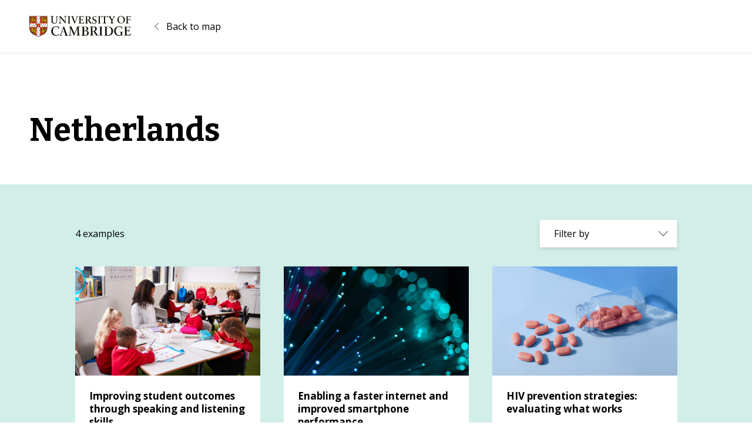

--- FILE ---
content_type: text/html; charset=UTF-8
request_url: https://impactmap.cam.ac.uk/country/netherlands/?filter_subject=education,mathematical-sciences,public-health-health-services-and-primary-care&filter_impact=healthsocietal
body_size: 7244
content:
<!doctype html>
<html lang="en-GB">

<head>
  <meta charset="UTF-8">
  <meta name="viewport" content="width=device-width, initial-scale=1">
  <link rel="profile" href="https://gmpg.org/xfn/11">
  <link rel="pingback" href="https://impactmap.cam.ac.uk/xmlrpc.php">

  <meta name='robots' content='index, follow, max-image-preview:large, max-snippet:-1, max-video-preview:-1' />

<!-- Google Tag Manager for WordPress by gtm4wp.com -->
<script data-cfasync="false" data-pagespeed-no-defer>
	var gtm4wp_datalayer_name = "dataLayer";
	var dataLayer = dataLayer || [];
</script>
<!-- End Google Tag Manager for WordPress by gtm4wp.com --><!-- Google Tag Manager -->
<script>(function(w,d,s,l,i){w[l]=w[l]||[];w[l].push({'gtm.start':
new Date().getTime(),event:'gtm.js'});var f=d.getElementsByTagName(s)[0],
j=d.createElement(s),dl=l!='dataLayer'?'&l='+l:'';j.async=true;j.src=
'https://www.googletagmanager.com/gtm.js?id='+i+dl;f.parentNode.insertBefore(j,f);
})(window,document,'script','dataLayer','GTM-NV99KVN');</script>
<!-- End Google Tag Manager -->
	<!-- This site is optimized with the Yoast SEO plugin v26.8 - https://yoast.com/product/yoast-seo-wordpress/ -->
	<title>Netherlands - Impact Map | University of Cambridge</title>
	<link rel="canonical" href="https://impactmap.cam.ac.uk/country/netherlands/" />
	<meta property="og:locale" content="en_GB" />
	<meta property="og:type" content="article" />
	<meta property="og:title" content="Netherlands - Impact Map | University of Cambridge" />
	<meta property="og:url" content="https://impactmap.cam.ac.uk/country/netherlands/" />
	<meta property="og:site_name" content="Impact Map | University of Cambridge" />
	<meta name="twitter:card" content="summary_large_image" />
	<script type="application/ld+json" class="yoast-schema-graph">{"@context":"https://schema.org","@graph":[{"@type":"CollectionPage","@id":"https://impactmap.cam.ac.uk/country/netherlands/","url":"https://impactmap.cam.ac.uk/country/netherlands/","name":"Netherlands - Impact Map | University of Cambridge","isPartOf":{"@id":"https://impactmap.cam.ac.uk/#website"},"primaryImageOfPage":{"@id":"https://impactmap.cam.ac.uk/country/netherlands/#primaryimage"},"image":{"@id":"https://impactmap.cam.ac.uk/country/netherlands/#primaryimage"},"thumbnailUrl":"https://impactmap.cam.ac.uk/wp-content/uploads/2021/09/iStock-1091721138_crop.jpg","inLanguage":"en-GB"},{"@type":"ImageObject","inLanguage":"en-GB","@id":"https://impactmap.cam.ac.uk/country/netherlands/#primaryimage","url":"https://impactmap.cam.ac.uk/wp-content/uploads/2021/09/iStock-1091721138_crop.jpg","contentUrl":"https://impactmap.cam.ac.uk/wp-content/uploads/2021/09/iStock-1091721138_crop.jpg","width":2000,"height":1125,"caption":"Young female infant school teacher sitting at a table in a classroom with her pupils"},{"@type":"WebSite","@id":"https://impactmap.cam.ac.uk/#website","url":"https://impactmap.cam.ac.uk/","name":"Impact Map | University of Cambridge","description":"Explore our global impact","publisher":{"@id":"https://impactmap.cam.ac.uk/#organization"},"potentialAction":[{"@type":"SearchAction","target":{"@type":"EntryPoint","urlTemplate":"https://impactmap.cam.ac.uk/?s={search_term_string}"},"query-input":{"@type":"PropertyValueSpecification","valueRequired":true,"valueName":"search_term_string"}}],"inLanguage":"en-GB"},{"@type":"Organization","@id":"https://impactmap.cam.ac.uk/#organization","name":"Impact Map | University of Cambridge","url":"https://impactmap.cam.ac.uk/","logo":{"@type":"ImageObject","inLanguage":"en-GB","@id":"https://impactmap.cam.ac.uk/#/schema/logo/image/","url":"https://impactmap.cam.ac.uk/wp-content/uploads/2021/06/cambridge-university-logo.svg","contentUrl":"https://impactmap.cam.ac.uk/wp-content/uploads/2021/06/cambridge-university-logo.svg","width":173,"height":36,"caption":"Impact Map | University of Cambridge"},"image":{"@id":"https://impactmap.cam.ac.uk/#/schema/logo/image/"}}]}</script>
	<!-- / Yoast SEO plugin. -->


<link rel='dns-prefetch' href='//polyfill.io' />
<link rel="alternate" type="application/rss+xml" title="Impact Map | University of Cambridge &raquo; Feed" href="https://impactmap.cam.ac.uk/feed/" />
<link rel="alternate" type="application/rss+xml" title="Impact Map | University of Cambridge &raquo; Netherlands Country Feed" href="https://impactmap.cam.ac.uk/country/netherlands/feed/" />
<style id='wp-img-auto-sizes-contain-inline-css'>
img:is([sizes=auto i],[sizes^="auto," i]){contain-intrinsic-size:3000px 1500px}
/*# sourceURL=wp-img-auto-sizes-contain-inline-css */
</style>
<style id='wp-block-library-inline-css'>
:root{--wp-block-synced-color:#7a00df;--wp-block-synced-color--rgb:122,0,223;--wp-bound-block-color:var(--wp-block-synced-color);--wp-editor-canvas-background:#ddd;--wp-admin-theme-color:#007cba;--wp-admin-theme-color--rgb:0,124,186;--wp-admin-theme-color-darker-10:#006ba1;--wp-admin-theme-color-darker-10--rgb:0,107,160.5;--wp-admin-theme-color-darker-20:#005a87;--wp-admin-theme-color-darker-20--rgb:0,90,135;--wp-admin-border-width-focus:2px}@media (min-resolution:192dpi){:root{--wp-admin-border-width-focus:1.5px}}.wp-element-button{cursor:pointer}:root .has-very-light-gray-background-color{background-color:#eee}:root .has-very-dark-gray-background-color{background-color:#313131}:root .has-very-light-gray-color{color:#eee}:root .has-very-dark-gray-color{color:#313131}:root .has-vivid-green-cyan-to-vivid-cyan-blue-gradient-background{background:linear-gradient(135deg,#00d084,#0693e3)}:root .has-purple-crush-gradient-background{background:linear-gradient(135deg,#34e2e4,#4721fb 50%,#ab1dfe)}:root .has-hazy-dawn-gradient-background{background:linear-gradient(135deg,#faaca8,#dad0ec)}:root .has-subdued-olive-gradient-background{background:linear-gradient(135deg,#fafae1,#67a671)}:root .has-atomic-cream-gradient-background{background:linear-gradient(135deg,#fdd79a,#004a59)}:root .has-nightshade-gradient-background{background:linear-gradient(135deg,#330968,#31cdcf)}:root .has-midnight-gradient-background{background:linear-gradient(135deg,#020381,#2874fc)}:root{--wp--preset--font-size--normal:16px;--wp--preset--font-size--huge:42px}.has-regular-font-size{font-size:1em}.has-larger-font-size{font-size:2.625em}.has-normal-font-size{font-size:var(--wp--preset--font-size--normal)}.has-huge-font-size{font-size:var(--wp--preset--font-size--huge)}.has-text-align-center{text-align:center}.has-text-align-left{text-align:left}.has-text-align-right{text-align:right}.has-fit-text{white-space:nowrap!important}#end-resizable-editor-section{display:none}.aligncenter{clear:both}.items-justified-left{justify-content:flex-start}.items-justified-center{justify-content:center}.items-justified-right{justify-content:flex-end}.items-justified-space-between{justify-content:space-between}.screen-reader-text{border:0;clip-path:inset(50%);height:1px;margin:-1px;overflow:hidden;padding:0;position:absolute;width:1px;word-wrap:normal!important}.screen-reader-text:focus{background-color:#ddd;clip-path:none;color:#444;display:block;font-size:1em;height:auto;left:5px;line-height:normal;padding:15px 23px 14px;text-decoration:none;top:5px;width:auto;z-index:100000}html :where(.has-border-color){border-style:solid}html :where([style*=border-top-color]){border-top-style:solid}html :where([style*=border-right-color]){border-right-style:solid}html :where([style*=border-bottom-color]){border-bottom-style:solid}html :where([style*=border-left-color]){border-left-style:solid}html :where([style*=border-width]){border-style:solid}html :where([style*=border-top-width]){border-top-style:solid}html :where([style*=border-right-width]){border-right-style:solid}html :where([style*=border-bottom-width]){border-bottom-style:solid}html :where([style*=border-left-width]){border-left-style:solid}html :where(img[class*=wp-image-]){height:auto;max-width:100%}:where(figure){margin:0 0 1em}html :where(.is-position-sticky){--wp-admin--admin-bar--position-offset:var(--wp-admin--admin-bar--height,0px)}@media screen and (max-width:600px){html :where(.is-position-sticky){--wp-admin--admin-bar--position-offset:0px}}

/*# sourceURL=wp-block-library-inline-css */
</style><style id='global-styles-inline-css'>
:root{--wp--preset--aspect-ratio--square: 1;--wp--preset--aspect-ratio--4-3: 4/3;--wp--preset--aspect-ratio--3-4: 3/4;--wp--preset--aspect-ratio--3-2: 3/2;--wp--preset--aspect-ratio--2-3: 2/3;--wp--preset--aspect-ratio--16-9: 16/9;--wp--preset--aspect-ratio--9-16: 9/16;--wp--preset--color--black: #000;--wp--preset--color--cyan-bluish-gray: #abb8c3;--wp--preset--color--white: #fefffe;--wp--preset--color--pale-pink: #f78da7;--wp--preset--color--vivid-red: #cf2e2e;--wp--preset--color--luminous-vivid-orange: #ff6900;--wp--preset--color--luminous-vivid-amber: #fcb900;--wp--preset--color--light-green-cyan: #7bdcb5;--wp--preset--color--vivid-green-cyan: #00d084;--wp--preset--color--pale-cyan-blue: #8ed1fc;--wp--preset--color--vivid-cyan-blue: #0693e3;--wp--preset--color--vivid-purple: #9b51e0;--wp--preset--color--cam-magenta: #681FB1;--wp--preset--color--cam-light-blue: #d1eee9;--wp--preset--gradient--vivid-cyan-blue-to-vivid-purple: linear-gradient(135deg,rgb(6,147,227) 0%,rgb(155,81,224) 100%);--wp--preset--gradient--light-green-cyan-to-vivid-green-cyan: linear-gradient(135deg,rgb(122,220,180) 0%,rgb(0,208,130) 100%);--wp--preset--gradient--luminous-vivid-amber-to-luminous-vivid-orange: linear-gradient(135deg,rgb(252,185,0) 0%,rgb(255,105,0) 100%);--wp--preset--gradient--luminous-vivid-orange-to-vivid-red: linear-gradient(135deg,rgb(255,105,0) 0%,rgb(207,46,46) 100%);--wp--preset--gradient--very-light-gray-to-cyan-bluish-gray: linear-gradient(135deg,rgb(238,238,238) 0%,rgb(169,184,195) 100%);--wp--preset--gradient--cool-to-warm-spectrum: linear-gradient(135deg,rgb(74,234,220) 0%,rgb(151,120,209) 20%,rgb(207,42,186) 40%,rgb(238,44,130) 60%,rgb(251,105,98) 80%,rgb(254,248,76) 100%);--wp--preset--gradient--blush-light-purple: linear-gradient(135deg,rgb(255,206,236) 0%,rgb(152,150,240) 100%);--wp--preset--gradient--blush-bordeaux: linear-gradient(135deg,rgb(254,205,165) 0%,rgb(254,45,45) 50%,rgb(107,0,62) 100%);--wp--preset--gradient--luminous-dusk: linear-gradient(135deg,rgb(255,203,112) 0%,rgb(199,81,192) 50%,rgb(65,88,208) 100%);--wp--preset--gradient--pale-ocean: linear-gradient(135deg,rgb(255,245,203) 0%,rgb(182,227,212) 50%,rgb(51,167,181) 100%);--wp--preset--gradient--electric-grass: linear-gradient(135deg,rgb(202,248,128) 0%,rgb(113,206,126) 100%);--wp--preset--gradient--midnight: linear-gradient(135deg,rgb(2,3,129) 0%,rgb(40,116,252) 100%);--wp--preset--font-size--small: 13px;--wp--preset--font-size--medium: 20px;--wp--preset--font-size--large: 20px;--wp--preset--font-size--x-large: 42px;--wp--preset--font-size--regular: 16px;--wp--preset--spacing--20: 0.44rem;--wp--preset--spacing--30: 0.67rem;--wp--preset--spacing--40: 1rem;--wp--preset--spacing--50: 1.5rem;--wp--preset--spacing--60: 2.25rem;--wp--preset--spacing--70: 3.38rem;--wp--preset--spacing--80: 5.06rem;--wp--preset--shadow--natural: 6px 6px 9px rgba(0, 0, 0, 0.2);--wp--preset--shadow--deep: 12px 12px 50px rgba(0, 0, 0, 0.4);--wp--preset--shadow--sharp: 6px 6px 0px rgba(0, 0, 0, 0.2);--wp--preset--shadow--outlined: 6px 6px 0px -3px rgb(255, 255, 255), 6px 6px rgb(0, 0, 0);--wp--preset--shadow--crisp: 6px 6px 0px rgb(0, 0, 0);}:where(.is-layout-flex){gap: 0.5em;}:where(.is-layout-grid){gap: 0.5em;}body .is-layout-flex{display: flex;}.is-layout-flex{flex-wrap: wrap;align-items: center;}.is-layout-flex > :is(*, div){margin: 0;}body .is-layout-grid{display: grid;}.is-layout-grid > :is(*, div){margin: 0;}:where(.wp-block-columns.is-layout-flex){gap: 2em;}:where(.wp-block-columns.is-layout-grid){gap: 2em;}:where(.wp-block-post-template.is-layout-flex){gap: 1.25em;}:where(.wp-block-post-template.is-layout-grid){gap: 1.25em;}.has-black-color{color: var(--wp--preset--color--black) !important;}.has-cyan-bluish-gray-color{color: var(--wp--preset--color--cyan-bluish-gray) !important;}.has-white-color{color: var(--wp--preset--color--white) !important;}.has-pale-pink-color{color: var(--wp--preset--color--pale-pink) !important;}.has-vivid-red-color{color: var(--wp--preset--color--vivid-red) !important;}.has-luminous-vivid-orange-color{color: var(--wp--preset--color--luminous-vivid-orange) !important;}.has-luminous-vivid-amber-color{color: var(--wp--preset--color--luminous-vivid-amber) !important;}.has-light-green-cyan-color{color: var(--wp--preset--color--light-green-cyan) !important;}.has-vivid-green-cyan-color{color: var(--wp--preset--color--vivid-green-cyan) !important;}.has-pale-cyan-blue-color{color: var(--wp--preset--color--pale-cyan-blue) !important;}.has-vivid-cyan-blue-color{color: var(--wp--preset--color--vivid-cyan-blue) !important;}.has-vivid-purple-color{color: var(--wp--preset--color--vivid-purple) !important;}.has-black-background-color{background-color: var(--wp--preset--color--black) !important;}.has-cyan-bluish-gray-background-color{background-color: var(--wp--preset--color--cyan-bluish-gray) !important;}.has-white-background-color{background-color: var(--wp--preset--color--white) !important;}.has-pale-pink-background-color{background-color: var(--wp--preset--color--pale-pink) !important;}.has-vivid-red-background-color{background-color: var(--wp--preset--color--vivid-red) !important;}.has-luminous-vivid-orange-background-color{background-color: var(--wp--preset--color--luminous-vivid-orange) !important;}.has-luminous-vivid-amber-background-color{background-color: var(--wp--preset--color--luminous-vivid-amber) !important;}.has-light-green-cyan-background-color{background-color: var(--wp--preset--color--light-green-cyan) !important;}.has-vivid-green-cyan-background-color{background-color: var(--wp--preset--color--vivid-green-cyan) !important;}.has-pale-cyan-blue-background-color{background-color: var(--wp--preset--color--pale-cyan-blue) !important;}.has-vivid-cyan-blue-background-color{background-color: var(--wp--preset--color--vivid-cyan-blue) !important;}.has-vivid-purple-background-color{background-color: var(--wp--preset--color--vivid-purple) !important;}.has-black-border-color{border-color: var(--wp--preset--color--black) !important;}.has-cyan-bluish-gray-border-color{border-color: var(--wp--preset--color--cyan-bluish-gray) !important;}.has-white-border-color{border-color: var(--wp--preset--color--white) !important;}.has-pale-pink-border-color{border-color: var(--wp--preset--color--pale-pink) !important;}.has-vivid-red-border-color{border-color: var(--wp--preset--color--vivid-red) !important;}.has-luminous-vivid-orange-border-color{border-color: var(--wp--preset--color--luminous-vivid-orange) !important;}.has-luminous-vivid-amber-border-color{border-color: var(--wp--preset--color--luminous-vivid-amber) !important;}.has-light-green-cyan-border-color{border-color: var(--wp--preset--color--light-green-cyan) !important;}.has-vivid-green-cyan-border-color{border-color: var(--wp--preset--color--vivid-green-cyan) !important;}.has-pale-cyan-blue-border-color{border-color: var(--wp--preset--color--pale-cyan-blue) !important;}.has-vivid-cyan-blue-border-color{border-color: var(--wp--preset--color--vivid-cyan-blue) !important;}.has-vivid-purple-border-color{border-color: var(--wp--preset--color--vivid-purple) !important;}.has-vivid-cyan-blue-to-vivid-purple-gradient-background{background: var(--wp--preset--gradient--vivid-cyan-blue-to-vivid-purple) !important;}.has-light-green-cyan-to-vivid-green-cyan-gradient-background{background: var(--wp--preset--gradient--light-green-cyan-to-vivid-green-cyan) !important;}.has-luminous-vivid-amber-to-luminous-vivid-orange-gradient-background{background: var(--wp--preset--gradient--luminous-vivid-amber-to-luminous-vivid-orange) !important;}.has-luminous-vivid-orange-to-vivid-red-gradient-background{background: var(--wp--preset--gradient--luminous-vivid-orange-to-vivid-red) !important;}.has-very-light-gray-to-cyan-bluish-gray-gradient-background{background: var(--wp--preset--gradient--very-light-gray-to-cyan-bluish-gray) !important;}.has-cool-to-warm-spectrum-gradient-background{background: var(--wp--preset--gradient--cool-to-warm-spectrum) !important;}.has-blush-light-purple-gradient-background{background: var(--wp--preset--gradient--blush-light-purple) !important;}.has-blush-bordeaux-gradient-background{background: var(--wp--preset--gradient--blush-bordeaux) !important;}.has-luminous-dusk-gradient-background{background: var(--wp--preset--gradient--luminous-dusk) !important;}.has-pale-ocean-gradient-background{background: var(--wp--preset--gradient--pale-ocean) !important;}.has-electric-grass-gradient-background{background: var(--wp--preset--gradient--electric-grass) !important;}.has-midnight-gradient-background{background: var(--wp--preset--gradient--midnight) !important;}.has-small-font-size{font-size: var(--wp--preset--font-size--small) !important;}.has-medium-font-size{font-size: var(--wp--preset--font-size--medium) !important;}.has-large-font-size{font-size: var(--wp--preset--font-size--large) !important;}.has-x-large-font-size{font-size: var(--wp--preset--font-size--x-large) !important;}
/*# sourceURL=global-styles-inline-css */
</style>

<style id='classic-theme-styles-inline-css'>
/*! This file is auto-generated */
.wp-block-button__link{color:#fff;background-color:#32373c;border-radius:9999px;box-shadow:none;text-decoration:none;padding:calc(.667em + 2px) calc(1.333em + 2px);font-size:1.125em}.wp-block-file__button{background:#32373c;color:#fff;text-decoration:none}
/*# sourceURL=/wp-includes/css/classic-themes.min.css */
</style>
<link rel='stylesheet' id='uoc-site-css' href='https://impactmap.cam.ac.uk/wp-content/themes/uoc-impact-map/dist/css/site.css?ver=1.0.0' media='all' />
<script src="https://impactmap.cam.ac.uk/wp-includes/js/jquery/jquery.min.js?ver=3.7.1" id="jquery-core-js"></script>
<script src="https://impactmap.cam.ac.uk/wp-includes/js/jquery/jquery-migrate.min.js?ver=3.4.1" id="jquery-migrate-js"></script>
<script src="https://impactmap.cam.ac.uk/wp-content/plugins/uoc-infinite-scroll/public/js/uoc-infinite-scroll-public.js?ver=1.0.0" id="uoc-infinite-scroll-js"></script>
<link rel="https://api.w.org/" href="https://impactmap.cam.ac.uk/wp-json/" /><link rel="alternate" title="JSON" type="application/json" href="https://impactmap.cam.ac.uk/wp-json/wp/v2/country/179" /><link rel="EditURI" type="application/rsd+xml" title="RSD" href="https://impactmap.cam.ac.uk/xmlrpc.php?rsd" />
<meta name="generator" content="WordPress 6.9" />

<!-- Google Tag Manager for WordPress by gtm4wp.com -->
<!-- GTM Container placement set to automatic -->
<script data-cfasync="false" data-pagespeed-no-defer>
	var dataLayer_content = {"pagePostType":"post","pagePostType2":"tax-post","pageCategory":[]};
	dataLayer.push( dataLayer_content );
</script>
<script data-cfasync="false" data-pagespeed-no-defer>
(function(w,d,s,l,i){w[l]=w[l]||[];w[l].push({'gtm.start':
new Date().getTime(),event:'gtm.js'});var f=d.getElementsByTagName(s)[0],
j=d.createElement(s),dl=l!='dataLayer'?'&l='+l:'';j.async=true;j.src=
'//www.googletagmanager.com/gtm.js?id='+i+dl;f.parentNode.insertBefore(j,f);
})(window,document,'script','dataLayer','GTM-N5NBLQJ9');
</script>
<!-- End Google Tag Manager for WordPress by gtm4wp.com --><link rel="icon" href="https://impactmap.cam.ac.uk/wp-content/uploads/2021/06/cropped-cambridge-university-icon-32x32.png" sizes="32x32" />
<link rel="icon" href="https://impactmap.cam.ac.uk/wp-content/uploads/2021/06/cropped-cambridge-university-icon-192x192.png" sizes="192x192" />
<link rel="apple-touch-icon" href="https://impactmap.cam.ac.uk/wp-content/uploads/2021/06/cropped-cambridge-university-icon-180x180.png" />
<meta name="msapplication-TileImage" content="https://impactmap.cam.ac.uk/wp-content/uploads/2021/06/cropped-cambridge-university-icon-270x270.png" />
		<style id="wp-custom-css">
			body .map-block .global-markers {
	display: none !important;
}		</style>
		</head>

<body class="archive tax-country term-netherlands term-179 wp-custom-logo wp-embed-responsive wp-theme-uoc-impact-map">

  <!-- Google Tag Manager (noscript) -->
<noscript><iframe src="https://www.googletagmanager.com/ns.html?id=GTM-NV99KVN"
height="0" width="0" style="display:none;visibility:hidden"></iframe></noscript>
<!-- End Google Tag Manager (noscript) -->
<!-- GTM Container placement set to automatic -->
<!-- Google Tag Manager (noscript) -->
				<noscript><iframe src="https://www.googletagmanager.com/ns.html?id=GTM-N5NBLQJ9" height="0" width="0" style="display:none;visibility:hidden" aria-hidden="true"></iframe></noscript>
<!-- End Google Tag Manager (noscript) -->
  <div id="page" class="site">
    <a class="skip-link screen-reader-text" href="#primary">Skip to content</a>

    <header id="masthead" class="site-header">
      <div class="container">
        <div class="row align-items-center justify-content-between justify-content-sm-start">
          <div class="col col-auto">
            <a href="https://www.cam.ac.uk/" class="custom-logo-link" rel="home"><img width="173" height="36" src="https://impactmap.cam.ac.uk/wp-content/uploads/2021/06/cambridge-university-logo.svg" class="custom-logo" alt="University of Cambridge Logo" decoding="async" /></a>          </div>

                      <div class="col col-auto">
              <a href="https://impactmap.cam.ac.uk/" class="btn-back">Back to map</a>
            </div>
                  </div>
      </div>
    </header><!-- #masthead -->
<main id="primary" class="site-main">

  <header class="archive-header">
  <div class="container">
    <h1 class="archive-title">Netherlands</h1>  </div>
</header><!-- .archive-header -->
  <div class="archive-container">
    <div class="container">
      <div class="archive-loop-meta">
  <div class="row align-items-center justify-content-between">
    <div class="col">
      <p class="total-count">
        4 examples      </p>
    </div>
    <div class="col">
      

<div class="filter-dropdown dropdown">
  <button type="button" class="dropdown-toggle" id="filterDropdown" data-bs-toggle="dropdown" data-bs-auto-close="outside" aria-expanded="false">
    Filter by  </button>

  <div class="dropdown-menu" aria-labelledby="filterDropdown">

    
          <div class="filter-group">
        <h4>Impact</h4>

        <ul>
          <li><a class="dropdown-item " href="/country/netherlands/?filter_subject=educationmathematical-sciencespublic-health-health-services-and-primary-care&filter_impact=healthsocietal,cultural">Cultural</a></li><li><a class="dropdown-item " href="/country/netherlands/?filter_subject=educationmathematical-sciencespublic-health-health-services-and-primary-care&filter_impact=healthsocietal,economic">Economic</a></li><li><a class="dropdown-item " href="/country/netherlands/?filter_subject=educationmathematical-sciencespublic-health-health-services-and-primary-care&filter_impact=healthsocietal,environmental">Environmental</a></li><li><a class="dropdown-item " href="/country/netherlands/?filter_subject=educationmathematical-sciencespublic-health-health-services-and-primary-care&filter_impact=healthsocietal,health">Health</a></li><li><a class="dropdown-item " href="/country/netherlands/?filter_subject=educationmathematical-sciencespublic-health-health-services-and-primary-care&filter_impact=healthsocietal,legal">Legal</a></li><li><a class="dropdown-item " href="/country/netherlands/?filter_subject=educationmathematical-sciencespublic-health-health-services-and-primary-care&filter_impact=healthsocietal,political">Political</a></li><li><a class="dropdown-item " href="/country/netherlands/?filter_subject=educationmathematical-sciencespublic-health-health-services-and-primary-care&filter_impact=healthsocietal,societal">Societal</a></li><li><a class="dropdown-item " href="/country/netherlands/?filter_subject=educationmathematical-sciencespublic-health-health-services-and-primary-care&filter_impact=healthsocietal,technological">Technological</a></li>        </ul>
      </div>
    
          <div class="filter-group">
        <h4>Subject</h4>

        <ul>
          <li><a class="dropdown-item " href="/country/netherlands/?filter_subject=education,mathematical-sciences,public-health-health-services-and-primary-care,agriculture&filter_impact=healthsocietal">Agriculture</a></li><li><a class="dropdown-item " href="/country/netherlands/?filter_subject=education,mathematical-sciences,public-health-health-services-and-primary-care,anthropology-and-development-studies&filter_impact=healthsocietal">Anthropology and Development Studies</a></li><li><a class="dropdown-item " href="/country/netherlands/?filter_subject=education,mathematical-sciences,public-health-health-services-and-primary-care,area-studies&filter_impact=healthsocietal">Area Studies</a></li><li><a class="dropdown-item " href="/country/netherlands/?filter_subject=education,mathematical-sciences,public-health-health-services-and-primary-care,clinical-medicine&filter_impact=healthsocietal">Clinical Medicine</a></li><li><a class="dropdown-item is-selected" href="/country/netherlands/?filter_subject=mathematical-sciences,public-health-health-services-and-primary-care&filter_impact=healthsocietal">Education</a></li><li><a class="dropdown-item " href="/country/netherlands/?filter_subject=education,mathematical-sciences,public-health-health-services-and-primary-care,english-language-and-literature&filter_impact=healthsocietal">English Language and Literature</a></li><li><a class="dropdown-item " href="/country/netherlands/?filter_subject=education,mathematical-sciences,public-health-health-services-and-primary-care,food-and-veterinary-sciences&filter_impact=healthsocietal">Food and Veterinary Sciences</a></li><li><a class="dropdown-item " href="/country/netherlands/?filter_subject=education,mathematical-sciences,public-health-health-services-and-primary-care,history&filter_impact=healthsocietal">History</a></li><li><a class="dropdown-item is-selected" href="/country/netherlands/?filter_subject=education,public-health-health-services-and-primary-care&filter_impact=healthsocietal">Mathematical Sciences</a></li><li><a class="dropdown-item " href="/country/netherlands/?filter_subject=education,mathematical-sciences,public-health-health-services-and-primary-care,music-drama-dance-performing-arts-film-and-screen-studies&filter_impact=healthsocietal">Music, Drama, Dance, Performing Arts, Film and Screen Studies</a></li><li><a class="dropdown-item " href="/country/netherlands/?filter_subject=education,mathematical-sciences,public-health-health-services-and-primary-care,psychology-psychiatry-and-neuroscience&filter_impact=healthsocietal">Psychology, Psychiatry and Neuroscience</a></li><li><a class="dropdown-item is-selected" href="/country/netherlands/?filter_subject=education,mathematical-sciences&filter_impact=healthsocietal">Public Health, Health Services and Primary Care</a></li><li><a class="dropdown-item " href="/country/netherlands/?filter_subject=education,mathematical-sciences,public-health-health-services-and-primary-care,sociology&filter_impact=healthsocietal">Sociology</a></li>        </ul>
      </div>
      </div>
</div>

    </div>
  </div>
</div>
              <div class="posts-loop" id="loop">

          
<article id="post-412" class="post-412 post type-post status-publish format-standard has-post-thumbnail hentry country-belgium country-england country-germany country-greece country-indonesia country-kazakhstan country-netherlands country-northern-ireland country-palestine country-russia country-switzerland country-turkey country-united-arab-emirates country-wales subject-education impact-societal">
  <a href="https://impactmap.cam.ac.uk/improving-student-outcomes-through-speaking-and-listening-skills/" rel="bookmark">
    <img width="500" height="295" src="https://impactmap.cam.ac.uk/wp-content/uploads/2021/09/iStock-1091721138_crop-500x295.jpg" class="attachment-post-thumbnail size-post-thumbnail wp-post-image" alt="" decoding="async" fetchpriority="high" srcset="https://impactmap.cam.ac.uk/wp-content/uploads/2021/09/iStock-1091721138_crop-500x295.jpg 500w, https://impactmap.cam.ac.uk/wp-content/uploads/2021/09/iStock-1091721138_crop-315x185.jpg 315w" sizes="(max-width: 500px) 100vw, 500px" />
    <div class="entry-content">
      <h2 class="entry-title">Improving student outcomes through speaking and listening skills</h2>    </div>
  </a>
</article><!-- #post-412 -->
<article id="post-355" class="post-355 post type-post status-publish format-standard has-post-thumbnail hentry country-belgium country-croatia country-finland country-lithuania country-malta country-netherlands country-worldwide subject-mathematical-sciences impact-economic impact-technological">
  <a href="https://impactmap.cam.ac.uk/enabling-a-faster-internet-and-improved-smartphone-performance/" rel="bookmark">
    <img width="500" height="295" src="https://impactmap.cam.ac.uk/wp-content/uploads/2021/08/umberto-FewHpO4VC9Y-unsplash-500x295.jpg" class="attachment-post-thumbnail size-post-thumbnail wp-post-image" alt="" decoding="async" srcset="https://impactmap.cam.ac.uk/wp-content/uploads/2021/08/umberto-FewHpO4VC9Y-unsplash-500x295.jpg 500w, https://impactmap.cam.ac.uk/wp-content/uploads/2021/08/umberto-FewHpO4VC9Y-unsplash-315x185.jpg 315w" sizes="(max-width: 500px) 100vw, 500px" />
    <div class="entry-content">
      <h2 class="entry-title">Enabling a faster internet and improved smartphone performance</h2>    </div>
  </a>
</article><!-- #post-355 -->
<article id="post-314" class="post-314 post type-post status-publish format-standard has-post-thumbnail hentry country-austria country-bulgaria country-croatia country-czech-republic country-denmark country-england country-europe country-finland country-greece country-malta country-netherlands country-poland country-portugal country-slovakia country-slovenia country-usa subject-public-health-health-services-and-primary-care impact-health">
  <a href="https://impactmap.cam.ac.uk/hiv-prevention-strategies-evaluating-what-works/" rel="bookmark">
    <img width="500" height="295" src="https://impactmap.cam.ac.uk/wp-content/uploads/2021/09/iStock-1256119175_crop-500x295.jpg" class="attachment-post-thumbnail size-post-thumbnail wp-post-image" alt="" decoding="async" srcset="https://impactmap.cam.ac.uk/wp-content/uploads/2021/09/iStock-1256119175_crop-500x295.jpg 500w, https://impactmap.cam.ac.uk/wp-content/uploads/2021/09/iStock-1256119175_crop-315x185.jpg 315w" sizes="(max-width: 500px) 100vw, 500px" />
    <div class="entry-content">
      <h2 class="entry-title">HIV prevention strategies: evaluating what works</h2>    </div>
  </a>
</article><!-- #post-314 -->
<article id="post-316" class="post-316 post type-post status-publish format-standard has-post-thumbnail hentry country-canada country-netherlands country-united-kingdom country-usa subject-public-health-health-services-and-primary-care impact-health">
  <a href="https://impactmap.cam.ac.uk/safer-blood-donation-and-transfusion/" rel="bookmark">
    <img width="500" height="295" src="https://impactmap.cam.ac.uk/wp-content/uploads/2021/08/110612dnoated-bloodcreditnhsbt-500x295.jpg" class="attachment-post-thumbnail size-post-thumbnail wp-post-image" alt="" decoding="async" loading="lazy" srcset="https://impactmap.cam.ac.uk/wp-content/uploads/2021/08/110612dnoated-bloodcreditnhsbt-500x295.jpg 500w, https://impactmap.cam.ac.uk/wp-content/uploads/2021/08/110612dnoated-bloodcreditnhsbt-315x185.jpg 315w" sizes="auto, (max-width: 500px) 100vw, 500px" />
    <div class="entry-content">
      <h2 class="entry-title">Safer blood donation and transfusion</h2>    </div>
  </a>
</article><!-- #post-316 -->
        </div>

        
      
          </div>
  </div>

  
</main><!-- #main -->



<footer id="colophon" class="site-footer">
  <div class="container">
    <div class="row">
      <div class="col-12 col-sm-6 col-lg-3">
        <a href="https://www.cam.ac.uk/" class="custom-logo-link" rel="home"><img width="173" height="36" src="https://impactmap.cam.ac.uk/wp-content/uploads/2021/06/cambridge-university-logo.svg" class="custom-logo" alt="University of Cambridge Logo" decoding="async" /></a><small class="copyright">&copy; 2026 Impact Map | University of Cambridge</small><div class="menu-footer-menu-container"><ul id="menu-footer-menu" class="menu"><li id="menu-item-19" class="menu-item menu-item-type-custom menu-item-object-custom menu-item-19"><a href="https://www.cam.ac.uk/about-the-university/contact-the-university?ucam-ref=global-footer">Contact the University</a></li>
<li id="menu-item-20" class="menu-item menu-item-type-custom menu-item-object-custom menu-item-20"><a href="https://www.cam.ac.uk/about-this-site/accessibility?ucam-ref=global-footer">Accessibility</a></li>
<li id="menu-item-21" class="menu-item menu-item-type-custom menu-item-object-custom menu-item-21"><a href="http://www.information-compliance.admin.cam.ac.uk/foi">Freedom of information</a></li>
<li id="menu-item-22" class="menu-item menu-item-type-custom menu-item-object-custom menu-item-22"><a href="https://www.cam.ac.uk/about-this-site/privacy-policy">Privacy policy and cookies</a></li>
<li id="menu-item-23" class="menu-item menu-item-type-custom menu-item-object-custom menu-item-23"><a href="http://www.registrarysoffice.admin.cam.ac.uk/governance-and-strategy/anti-slavery-and-anti-trafficking">Statement on Modern Slavery</a></li>
<li id="menu-item-24" class="menu-item menu-item-type-custom menu-item-object-custom menu-item-24"><a href="https://www.cam.ac.uk/about-this-site/terms-and-conditions?ucam-ref=global-footer">Terms and conditions</a></li>
<li id="menu-item-25" class="menu-item menu-item-type-custom menu-item-object-custom menu-item-25"><a href="https://www.cam.ac.uk/university-a-z?ucam-ref=global-footer">University A-Z</a></li>
</ul></div>      </div>

      <div class="col-12 col-sm-6 col-lg-3">
        <h3 class="menu-title">
          <a href="https://www.cam.ac.uk/study-at-cambridge?ucam-ref=global-footer">Study at Cambridge</a>
        </h3>

        <div class="menu-study-at-cambridge-container"><ul id="menu-study-at-cambridge" class="menu"><li id="menu-item-26" class="menu-item menu-item-type-custom menu-item-object-custom menu-item-26"><a href="http://www.study.cam.ac.uk/undergraduate/?ucam-ref=global-footer">Undergraduate</a></li>
<li id="menu-item-27" class="menu-item menu-item-type-custom menu-item-object-custom menu-item-27"><a href="http://www.graduate.study.cam.ac.uk/?ucam-ref=global-footer">Postgraduate</a></li>
<li id="menu-item-28" class="menu-item menu-item-type-custom menu-item-object-custom menu-item-28"><a href="http://www.ice.cam.ac.uk/?ucam-ref=global-footer">Continuing education</a></li>
<li id="menu-item-29" class="menu-item menu-item-type-custom menu-item-object-custom menu-item-29"><a href="http://www.epe.admin.cam.ac.uk/?ucam-ref=global-footer">Executive and professional education</a></li>
<li id="menu-item-30" class="menu-item menu-item-type-custom menu-item-object-custom menu-item-30"><a href="http://www.educ.cam.ac.uk/?ucam-ref=global-footer">Courses in education</a></li>
</ul></div>      </div>

      <div class="col-12 col-sm-6 col-lg-3">
        <h3 class="menu-title">
          <a href="https://www.cam.ac.uk/about-the-university?ucam-ref=global-footer">About the University</a>
        </h3>

        <div class="menu-about-the-university-container"><ul id="menu-about-the-university" class="menu"><li id="menu-item-31" class="menu-item menu-item-type-custom menu-item-object-custom menu-item-31"><a href="https://www.cam.ac.uk/about-the-university/how-the-university-and-colleges-work?ucam-ref=global-footer">How the University and Colleges work</a></li>
<li id="menu-item-32" class="menu-item menu-item-type-custom menu-item-object-custom menu-item-32"><a href="https://www.philanthropy.cam.ac.uk/give-now?ucam-ref=global-footer">Give to Cambridge</a></li>
<li id="menu-item-33" class="menu-item menu-item-type-custom menu-item-object-custom menu-item-33"><a href="http://www.jobs.cam.ac.uk/">Jobs</a></li>
<li id="menu-item-34" class="menu-item menu-item-type-custom menu-item-object-custom menu-item-34"><a href="http://map.cam.ac.uk/?ucam-ref=global-footer">Maps</a></li>
<li id="menu-item-35" class="menu-item menu-item-type-custom menu-item-object-custom menu-item-35"><a href="https://www.cam.ac.uk/news?ucam-ref=global-footer">News</a></li>
<li id="menu-item-36" class="menu-item menu-item-type-custom menu-item-object-custom menu-item-36"><a href="https://www.cam.ac.uk/about-the-university/visiting-the-university?ucam-ref=global-footer">Visiting the University</a></li>
</ul></div>      </div>

      <div class="col-12 col-sm-6 col-lg-3">
        <h3 class="menu-title">
          <a href="https://www.cam.ac.uk/research?ucam-ref=global-footer">Research at Cambridge</a>
        </h3>

        <div class="menu-research-at-cambridge-container"><ul id="menu-research-at-cambridge" class="menu"><li id="menu-item-37" class="menu-item menu-item-type-custom menu-item-object-custom menu-item-37"><a href="https://www.cam.ac.uk/research/news?ucam-ref=global-footer">Research news</a></li>
<li id="menu-item-38" class="menu-item menu-item-type-custom menu-item-object-custom menu-item-38"><a href="https://www.cam.ac.uk/research/research-at-cambridge?ucam-ref=global-footer">About research at Cambridge</a></li>
<li id="menu-item-39" class="menu-item menu-item-type-custom menu-item-object-custom menu-item-39"><a href="https://www.cam.ac.uk/public-engagement?ucam-ref=global-footer">Public engagement</a></li>
</ul></div>      </div>
    </div>
  </div>
</footer><!-- #colophon -->


</div><!-- #page -->

<script type="speculationrules">
{"prefetch":[{"source":"document","where":{"and":[{"href_matches":"/*"},{"not":{"href_matches":["/wp-*.php","/wp-admin/*","/wp-content/uploads/*","/wp-content/*","/wp-content/plugins/*","/wp-content/themes/uoc-impact-map/*","/*\\?(.+)"]}},{"not":{"selector_matches":"a[rel~=\"nofollow\"]"}},{"not":{"selector_matches":".no-prefetch, .no-prefetch a"}}]},"eagerness":"conservative"}]}
</script>
<script src="//polyfill.io/v3/polyfill.min.js?features=Array.prototype.find%2CArray.prototype.includes%2CArray.from%2CObject.entries%2CPromise%2CObject.assign&amp;ver=1.0.0" id="uoc-polyfill-js"></script>
<script src="https://impactmap.cam.ac.uk/wp-content/themes/uoc-impact-map/dist/js/site.js?ver=1.0.0" id="uoc-script-js"></script>

</body>

</html>